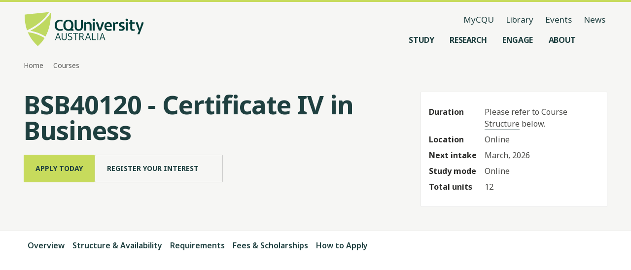

--- FILE ---
content_type: image/svg+xml
request_url: https://delivery-cqucontenthub.stylelabs.cloud/api/public/content/shield-segments-image-overlay-1186537.svg
body_size: -129
content:
<svg width="309" height="432" viewBox="0 0 309 432" fill="none" xmlns="http://www.w3.org/2000/svg">
<g clip-path="url(#clip0_5642_688)">
<path d="M308 1C290.81 58.97 273.29 117.16 244.97 170.98C240.07 178.49 206.21 250.66 199.48 240.02C123.05 177.08 53.66 104.06 1 20" stroke="white" stroke-width="2" stroke-linecap="round" stroke-linejoin="round"/>
<path d="M1.49977 269.5C31.6098 265.41 62.1298 263.42 92.4998 263.57C99.6298 264.69 194.81 264.46 179.5 275.99C130.76 338.34 69.8398 391.89 1.00977 431" stroke="white" stroke-width="2" stroke-linecap="round" stroke-linejoin="round"/>
<path d="M1 72C41.56 132.66 94.32 184.25 146.62 234.61C144.73 237.91 141.47 236.64 139.01 236.4C93.01 232.29 46.74 234.25 1 239.5" stroke="white" stroke-width="2" stroke-linecap="round" stroke-linejoin="round"/>
</g>
<defs>
<clipPath id="clip0_5642_688">
<rect width="309" height="432" fill="white"/>
</clipPath>
</defs>
</svg>
